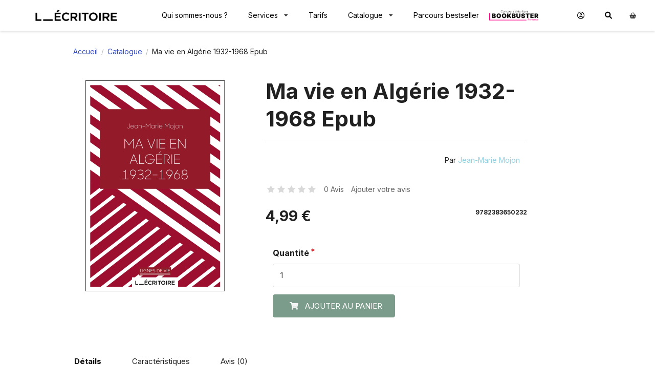

--- FILE ---
content_type: text/html; charset=UTF-8
request_url: https://www.lecritoire.fr/products/9782383650232
body_size: 6295
content:
<!DOCTYPE html>

<html lang="fr">
<head>
    <meta charset="utf-8">
    <meta http-equiv="X-UA-Compatible" content="IE=edge">

    <title>Ma vie en Algérie 1932-1968 Epub | L&#039;écritoire</title>

    <meta content="width=device-width, initial-scale=1, maximum-scale=1, user-scalable=no" name="viewport">
    <link rel="preconnect" href="https://fonts.googleapis.com">
    <link rel="preconnect" href="https://fonts.gstatic.com" crossorigin>
    <link href="https://fonts.googleapis.com/css2?family=Inter:wght@400;700&display=swap" rel="stylesheet">
    <link rel="apple-touch-icon" sizes="180x180" href="/apple-touch-icon.png">
    <link rel="icon" type="image/png" sizes="32x32" href="/favicon-32x32.png">
    <link rel="icon" type="image/png" sizes="16x16" href="/favicon-16x16.png">
    <link rel="manifest" href="/site.webmanifest">
    <link rel="mask-icon" href="/safari-pinned-tab.svg" color="#5bbad5">
    <meta name="msapplication-TileColor" content="#da532c">
    <meta name="theme-color" content="#ffffff">

        
            <link rel="stylesheet" href="/build/shop/shop-entry.css?1682398834">

<link rel="stylesheet" href="/_themes/rde/lecritoire-theme/css/styles.css?1743173901" />
<link rel="stylesheet" href="/_themes/rde/lecritoire-theme/css/libs/font-awesome-6.1.2.min.css?1743173901"/>



    
    

</head>

<body>



<div data-route="sylius_shop_product_show" class="">
        <div id="menu" class="ui fixed menu">
            <div class="ui container">
                <a href="/" class="header item">
                    <img src="/_themes/rde/lecritoire-theme/images/logo.png?1743173902" alt="L'Écritoire" class="ui image logo" />
                </a>
                <div class="menu-container ui computer only grid">
                    <a href="/qui-sommes-nous" class="item">Qui sommes-nous ?</a>
                    <div class="ui simple dropdown item">
                        <a href="/nos-services">Services</a>
                        <i class="dropdown icon"></i>
                        <div class="menu wide">
                            <div>
                                <a href="/nos-services/je-n-ai-pas-commence-a-ecrire" class="title">Je n’ai pas commencé à écrire</a>
                                <a href="/nos-ateliers-d-ecriture">Nos ateliers d'écriture</a>
                                <a href="/coaching">Notre éditeur-coach</a>

                                <a href="/nos-services/je-suis-en-cours-d-ecriture" class="title second">Je suis en cours d’écriture</a>
                                <a href="/nos-ateliers-d-ecriture">Nos ateliers d'écriture</a>
                                <a href="/coaching">Notre éditeur-coach</a>
                                <a href="/nos-services/je-suis-en-cours-d-ecriture#correcteur">Nos correcteurs</a>
                                <a href="/nos-services/je-suis-en-cours-d-ecriture#maquettiste">Nos maquettistes</a>
                            </div>
                            <div>
                                <a href="/nos-services/je-veux-publier-mon-livre" class="title">Je veux publier</a>
                                <a href="/nos-tarifs#calculator">La calculatrice de gains</a>
                                <a href="/nos-tarifs#bouquets">Les bouquets</a>
                                <a href="/nos-tarifs#services">Les services additionnels</a>
                                <a href="/nos-services/je-veux-publier-mon-livre#considerations">Avant de publier</a>

                                <a href="/nos-services/je-veux-promouvoir-mon-livre" class="title second">Je veux promouvoir mon livre</a>
                                <a href="/nos-services/je-veux-promouvoir-mon-livre#services">Les services de communication</a>
                                <a href="/nos-services/je-veux-promouvoir-mon-livre#cultura">Le bouquet Cultura</a>
                            </div>
                        </div>
                    </div>
                    <a href="/nos-tarifs" class="item">Tarifs</a>
                    <div class="ui simple dropdown item">
                        <a href="#">Catalogue</a>
                        <i class="dropdown icon"></i>
                        <div class="menu">
                            <a href="/taxons/catalogue" class="item">La librairie</a>
                            <a href="/les-collections" class="item">Les collections</a>
                            <a href="/les-auteurs" class="item">Les auteurs</a>
                        </div>
                    </div>

                    <a href="/le-parcours-bestseller" class="item">Parcours bestseller</a>
                    <a href="https://bookbuster.lecritoire.fr" target="_blank" class="item concours"><img src="/_themes/rde/lecritoire-theme/images/logo-bookbuster-romance.png?1743173902" alt="Concours" /></a>
                </div>
            </div>
            <a href="#" class="ui item mobile tablet only grid" id="toggle-menu"><i class="fa-solid fa-bars"></i></a>

            <div class="top-bar">







<div class="ui right stackable menu">
        <a href="/login" class="item"><i class="fa-regular fa-circle-user"></i></a>
    <a href="#" class="item" id="searchButton"><i class="fa-solid fa-magnifying-glass"></i></a>
    
<div id="sylius-cart-button" class="ui item cart button" >
    


<div class="topcart-container">
    <i class="fa-solid fa-basket-shopping"></i>
    </div>



</div>
<div class="ui flowing cart hidden popup empty" style="margin-right:18px">
    


    Votre panier est vide.



</div>

</div>



</div>

            <form method="get" action="/taxons/catalogue" id="topSearchBar">
                <input type="search" placeholder="Chercher des produits..." name="criteria[search][value]" />
                <button class="ui button" type="submit">Rechercher</button>
            </form>

        </div>

    <div class="pushable">
        <div class="ui sidebar vertical wide menu">
            <a href="/nos-services" class="item">Nos services <i class="fa-solid fa-chevron-down"></i></a>
            <a href="/nos-services/je-n-ai-pas-commence-a-ecrire" class="item subitem title">Je n’ai pas commencé à écrire</a>
            <a href="/nos-ateliers-d-ecriture" class="item subsubitem">Nos ateliers d'écriture</a>
            <a href="/coaching"  class="item subsubitem">Notre éditeur-coach</a>
            <a href="/nos-services/je-suis-en-cours-d-ecriture" class="item subitem title">Je suis en cours d’écriture</a>
            <a href="/nos-ateliers-d-ecriture" class="item subsubitem">Nos ateliers d'écriture</a>
            <a href="/coaching" class="item subsubitem">Notre éditeur-coach</a>
            <a href="/nos-services/je-suis-en-cours-d-ecriture#correcteur" class="item subsubitem">Nos correcteurs</a>
            <a href="/nos-services/je-suis-en-cours-d-ecriture#maquettiste" class="item subsubitem">Nos maquettistes</a>
            <a href="/nos-services/je-veux-publier-mon-livre" class="item subitem title">Je veux publier mon livre</a>
            <a href="/nos-tarifs#calculator" class="item subsubitem">La calculatrice de gains</a>
            <a href="/nos-tarifs#bouquets" class="item subsubitem">Les bouquets</a>
            <a href="/nos-tarifs#services" class="item subsubitem">Les services additionnels</a>
            <a href="/nos-services/je-veux-publier-mon-livre#considerations" class="item subsubitem">Avant de publier</a>
            <a href="/nos-services/je-veux-promouvoir-mon-livre" class="item subitem title">Je veux promouvoir mon livre</a>
            <a href="/nos-services/je-veux-promouvoir-mon-livre#services" class="item subsubitem">Les services de communication</a>
            <a href="/nos-services/je-veux-promouvoir-mon-livre#cultura" class="item subsubitem">Le bouquet Cultura</a>
            <a href="/qui-sommes-nous" class="item">Qui sommes-nous</a>
            <span class="item">Le catalogue <i class="fa-solid fa-chevron-down"></i></span>
            <a href="/taxons/catalogue" class="item subitem">La librairie</a>
            <a href="/les-collections" class="item subitem">Les collections</a>
            <a href="/les-auteurs" class="item subitem">Les auteurs</a>
            <a href="/nos-tarifs" class="item">Nos tarifs</a>
            <a href="/le-parcours-bestseller" class="item">Le parcours bestseller</a>
            <a href="https://bookbuster.lecritoire.fr" class="item" target="_blank"><img src="/_themes/rde/lecritoire-theme/images/logo-bookbuster-romance.png?1743173902" alt="Concours" /></a>
        </div>
        <div class="pusher">
            <div class="ui container">
                                        
                                                                
            


            <div class="ui breadcrumb">
    <a href="/" class="section">Accueil</a>
    <div class="divider"> / </div>
                    
        
                    <a href="/taxons/catalogue" class="section">Catalogue</a>
                <div class="divider"> / </div>
        <div class="active section">Ma vie en Algérie 1932-1968 Epub</div>
</div>
<div class="ui hidden divider"></div>

<div class="ui stackable grid">
    <div class="six wide center aligned column">
        

            
<div data-product-image="https://www.lecritoire.fr/media/cache/sylius_shop_product_large_thumbnail/4b/b1/4a0e87a04c929bd04512c045c97d.jpg" data-product-link="https://www.lecritoire.fr/media/cache/sylius_shop_product_original/4b/b1/4a0e87a04c929bd04512c045c97d.jpg"></div>
<a href="https://www.lecritoire.fr/media/cache/sylius_shop_product_original/4b/b1/4a0e87a04c929bd04512c045c97d.jpg" class="ui image" data-lightbox="sylius-product-image">
    <img src="https://www.lecritoire.fr/media/cache/sylius_shop_product_large_thumbnail/4b/b1/4a0e87a04c929bd04512c045c97d.jpg" id="main-image" alt="Ma vie en Algérie 1932-1968 Epub"  />
</a>



    </div>
    <div class="eight wide column" >
        <h1 id="sylius-product-name" class="ui monster header" >Ma vie en Algérie 1932-1968 Epub</h1>
<span></span>
<div class="ui divider"></div>
<div class="ui segment right aligned author">Par <a href="/les-auteurs/3">Jean-Marie Mojon</a></div>



<div class="ui text menu">
    <div class="item">
        <div id="average-rating" class="ui star large rating" data-rating="0" data-max-rating="5" data-average-rating="0" style="pointer-events: none;" ></div>
    </div>
    <a href="/products/9782383650232/reviews/" class="item">0 Avis</a>
    <a href="/products/9782383650232/reviews/new" class="item">Ajouter votre avis</a>
</div>




        <div id="appliedPromotions" data-applied-promotions-locale="fr_FR">
    </div>

<div class="ui stackable grid" >
    <div class="seven wide column">
                    

<span class="ui header" id="product-original-price" style="display: none;" >
    </span>

<span class="ui huge header" id="product-price" >
    4,99 €
</span>
            </div>
    <div class="nine wide right aligned column">
        <span class="ui sub header" id="product-code">9782383650232</span>
    </div>
</div>







    

<div class="ui segment" id="sylius-product-selecting-variant" >
    


    <form name="sylius_add_to_cart" method="post" action="/ajax/cart/add?productId=4" id="sylius-product-adding-to-cart" class="ui loadable form" novalidate="novalidate" data-redirect="/products/9782383650232">
    
    <div class="ui red label bottom pointing hidden sylius-validation-error" id="sylius-cart-validation-error" ></div>
        <div class="required field"><label for="sylius_add_to_cart_cartItem_quantity" class="required">Quantité</label><input type="number" id="sylius_add_to_cart_cartItem_quantity" name="sylius_add_to_cart[cartItem][quantity]" required="required" min="1" value="1" /></div>

    


    <button type="submit" class="ui huge primary icon labeled button" ><i class="cart icon"></i> Ajouter au panier</button>
    <input type="hidden" id="sylius_add_to_cart__token" name="sylius_add_to_cart[_token]" value="dcf524a80cd54fc2b96942b262bb56d3.H2PnfvKEZN41vddgpguTcmYoKhY1Sj28jEQW3vKqX4M.eCyUP6bILIEG7qZN30rcAANrH3FeH2WPwGkksLnlCshdLaNGn-EnpFrWmg" />
    </form>
</div>


<div class="ui hidden divider"></div>





    </div>
</div>



<div class="ui top attached large tabular menu">
    <a class="item active" data-tab="details">Détails</a>
    <a class="item" data-tab="attributes" >Caractéristiques</a>
<a class="item" data-tab="reviews">Avis (0)</a>
</div>

<div class="ui bottom attached tab segment active" data-tab="details">
    

    « Ma scolarité s’est poursuivie à Alger, avec mes frères et sœurs. Nous habitions chez nos grands-parents, et mes frères et moi allions à l’externat Notre-Dame d’Afrique, chez les Pères Jésuites. Cet externat était situé au centre de la ville d’Alger. J’y ai fait ma neuvième et ma huitième. Envoyé ensuite, en octobre 1942, au Collège Notre-Dame d’Afrique, situé sur une colline dominant Alger et sa magnifique baie, comme pensionnaire, pour y faire ma septième, je n’y suis resté que jusqu’au 8 novembre 1942, date du débarquement des Américains à Alger. Nos parents sont venus nous chercher et nous ont rapatrié à Serkadji, nettement moins risqué, et là, nous avons passé deux merveilleuses années »<br />
<br />
Extrait de<br />
Ma vie en Algérie 1932-1968<br />
Jean-Marie Mojon

</div>
<div class="ui bottom attached tab segment" data-tab="attributes">
    

<table id="sylius-product-attributes" class="ui definition table" >
    <tbody>
            <tr>
            <td class="sylius-product-attribute-name" >Date de parution</td>
            <td class="sylius-product-attribute-value" >
                    9 mai 2022
            </td>
        </tr>
        </tbody>
</table>

</div>
<div class="ui bottom attached tab segment" data-tab="reviews" id="sylius-product-reviews " >
    


                <div class="ui icon info message" >
        <i class="info circle icon"></i>
        <div class="content">
                        <div class="header">
                Info
            </div>
                        <p>Il n&#039;y a aucun avis</p>
        </div>
    </div>




<a href="/products/9782383650232/reviews/">
    <div class="ui labeled icon button"><i class="icon list"></i> En savoir plus</div>
</a>

<a href="/products/9782383650232/reviews/new">
    <div class="ui blue labeled icon button"><i class="icon plus"></i> Ajouter votre avis</div>
</a>

</div>





            


            </div>
        </div>
    </div>


            <footer id="footer" class="ui inverted vertical footer segment">
    <div class="ui container">
        <div class="ui inverted divided equal height stackable grid">

            <div class="two wide computer only column">
            </div>

            <div class="five wide computer sixteen wide tablet column">
                <img src="/_themes/rde/lecritoire-theme/images/logo.png?1743173902" alt="L'Écritoire" class="ui image logo header" />
                <div class="presentation">
                    <p>L’Écritoire est une plateforme de services aux auteurs. Elle&nbsp;leur propose un accompagnement complet, du début de l’écriture à la publication et à la promotion de leur livre. </p>
                    <p>Rejoignez-nous !</p>
                    <p class="socials">
                        <a href="https://www.facebook.com/L%C3%89critoire-101397702018873"><i class="fa-brands fa-facebook-f"></i></a>
                        <a href="https://www.instagram.com/l__ecritoire/"><i class="fa-brands fa-instagram"></i></a>
                    </p>
                </div>
            </div>

            <div class="five wide computer six wide tablet column">
                <div class="ui inverted link list">
                    <a href="/qui-sommes-nous" class="item">Qui sommes-nous ?</a>
                    <a href="/nos-services" class="item">Nos offres</a>
                    <a href="/le-glossaire-de-nos-services" class="item">Le glossaire de nos services</a>
                    <a href="/nos-ateliers-d-ecriture" class="item">Les ateliers</a>
                    <a href="/coaching" class="item">L'éditeur-coach</a>
                    <h4 class="ui header">Contact</h4>
                    <a href="/contact/" class="item">Nous contacter</a>
                    <a href="/contact/" class="item">Devenir une librairie partenaire</a>
                </div>
            </div>

            <div class="four wide computer five wide tablet column">
                <h4 class="ui header">Catalogue</h4>
                <div class="ui inverted link list">
                    <a href="/taxons/catalogue" class="item">Les livres</a>
                    <a href="/les-auteurs" class="item">Les auteurs</a>
                    <a href="/les-collections" class="item">Les collections</a>
                </div>
                <h4 class="ui header">Mentions légales</h4>
                <div class="ui inverted link list">
                    <a href="/conditions-generales-de-vente" class="item">Les conditions générales de vente</a>
                    <a href="/conditions-generales-d-utilisation" class="item">Les conditions générales d'utilisation pour les auteurs</a>
                    <a href="#" class="item">Notre politique de protection des données</a>
                    <a href="#" class="item">Gestion des cookies</a>
                </div>
            </div>

        </div>
    </div>
</footer>

<footer id="footer2" class="ui inverted vertical footer segment">
    <div class="ui container">
        <div class="title">
            <span>Les autres marques du groupe Miscellane</span>
        </div>
        <div class="ui inverted divided equal height stackable grid">
            <div class="two wide computer only column">
            </div>
            <div class="five wide computer six wide tablet twelve wide mobile column">
                <h4 class="ui inverted header">Grand public</h4>
                <div class="ui inverted link list">
                    <a href="https://mercileslivres.com/" class="item">Éditions mll</a>
                </div>
                <h4 class="ui inverted header">Jeunesse</h4>
                <div class="ui inverted link list">
                    <a href="https://www.circonflexe.fr/" class="item">Circonflexe</a>
                    <a href="https://www.adosdane.com/" class="item">Éditions À dos d'âne</a>
                    <a href="https://www.editionspalette.com/" class="item">Éditions Palette</a>
                    <a href="https://www.mercileslivres.com/catalogue/jeunesse" class="item">mercileslivres jeunesse</a>
                    <a href="https://www.mila-editions.fr/" class="item">Mila Éditions</a>
                    <a href="https://www.millepages.com/" class="item">Millepages</a>
                    <a href="https://www.ruedesenfants.fr/" class="item">Rue des Enfants</a>
                </div>
            </div>

            <div class="five wide computer five wide tablet column">
                <h4 class="ui inverted header">Parascolaire</h4>
                <div class="ui inverted link list">
                    <a href="https://www.ruedesecoles.com/" class="item">rue des écoles</a>
                </div>
                <h4 class="ui inverted header">Mathématiques</h4>
                <div class="ui inverted link list">
                    <a href="https://www.quadrature-mag.fr/" class="item">Quadrature</a>
                    <a href="https://www.rms-math.com/" class="item">RMS</a>
                </div>
                <h4 class="ui inverted header">Loisirs créatifs</h4>
                <div class="ui inverted link list">
                    <a href="https://www.edisaxe.com/" class="item">Éditions de Saxe</a>
                </div>                
            </div>

            <div class="four wide computer five wide tablet column">
                <h4 class="ui inverted header">Littérature</h4>
                <div class="ui inverted link list">
                    <a href="https://editionsdu123.com/" class="item">Éditions du 123</a>
                </div>     
                <h4 class="ui inverted header">Langue française</h4>
                <div class="ui inverted link list">
                    <a href="https://www.editions-garnier.com/" class="item">Éditions Garnier</a>
                </div>                       

                <h4 class="ui inverted header">Boutique en ligne</h4>
                <div class="ui inverted link list">
                    <a href="https://www.placedesenseignants.com/" class="item">Place des enseignants</a>
                </div>
            </div>
        </div>
    </div>
</footer>

    </div>

    <script src="/build/shop/shop-entry.js?1682398834"></script>
<script src="/build/app/shop/app-shop-entry.js?1682398830"></script>
<script src="/_themes/rde/lecritoire-theme/js/app.js?1743173902"></script>





<script type="text/javascript">
    lightbox.option({
        'albumLabel': 'Page\u0020\u00251\u0020sur\u0020\u00252'
    });
</script>

<div class="ui small basic modal" id="confirmation-modal">
    <div class="ui icon header">
        <i class="warning sign icon"></i>
        Confirmez votre action
    </div>
    <div class="content">
        <p>Êtes-vous sûr de vouloir effectuer cette action ?</p>
    </div>
    <div class="actions">
        <div class="ui red basic cancel inverted button">
            <i class="remove icon"></i>
            Non
        </div>
        <div class="ui green ok inverted button" id="confirmation-button">
            <i class="checkmark icon"></i>
            Oui
        </div>
    </div>
</div>


<script>
    var _paq = window._paq = window._paq || [];
    _paq.push(['trackPageView']);
    _paq.push(['enableLinkTracking']);
    (function() {
        var u="//matomo.ruedesecoles.com/";
        _paq.push(['setTrackerUrl', u+'matomo.php']);
        _paq.push(['setSiteId', '4']);
        var d=document, g=d.createElement('script'), s=d.getElementsByTagName('script')[0];
        g.async=true; g.src=u+'matomo.js'; s.parentNode.insertBefore(g,s);
    })();
</script>
</body>
</html>


--- FILE ---
content_type: text/css
request_url: https://www.lecritoire.fr/_themes/rde/lecritoire-theme/css/styles.css?1743173901
body_size: 9266
content:
body {
  background: #fff;
}

.pushable {
  margin-top: 60px;
}
.pushable > .pusher {
  background: #fff;
}

.ui.vertical.sidebar.menu .subitem {
  padding-left: 3rem;
}
.ui.vertical.sidebar.menu .title {
  text-transform: uppercase;
  font-weight: bold;
}
.ui.vertical.sidebar.menu .subsubitem {
  padding-left: 5rem;
}
.ui.vertical.sidebar.menu > .item:first-child:before {
  display: none !important;
}
.ui.vertical.sidebar.menu .fa-chevron-down {
  font-size: .75rem;
  margin-left: 0.75rem;
}
.ui.vertical.sidebar.menu .concours {
  background: #cacaca;
  font-weight: bold;
}

#menu {
  position: fixed;
  width: 100% !important;
  color: #000;
  box-shadow: 0 1px 5px rgba(0, 0, 0, 0.2) !important;
  height: 60px;
}
#menu .item {
  padding: 20px;
}
#menu a.item.concours {
  padding: 0;
}
#menu a.item.concours span {
  background: #e5e5e5;
  border-radius: 15px;
  padding: 0.45rem 1rem;
  font-weight: bold;
}
#menu a.item.concours img {
  min-width: 96px;
}
@media (min-width: 992px) {
  #menu .item {
    padding: 10px;
  }
  #menu #sylius-cart-button {
    margin-left: -10px;
  }
}
@media (min-width: 1200px) {
  #menu .item {
    padding: 20px;
  }
}
#menu:after {
  background: #fff;
}
#menu .menu-container {
  display: flex;
  justify-content: center;
  width: 100%;
  margin: 0;
}
#menu .ui.button {
  border: none !important;
}
#menu .ui.button:hover {
  background: none !important;
}
#menu .dropdown a {
  color: #000;
}
#menu .dropdown.item:hover, #menu .dropdown.item:focus, #menu .dropdown.item.active {
  padding-right: 20px;
  background: none;
  color: #7b9c8a;
}
#menu .dropdown.item:hover .menu, #menu .dropdown.item:focus .menu, #menu .dropdown.item.active .menu {
  background: #fff;
}
#menu .dropdown.item:hover a, #menu .dropdown.item:focus a, #menu .dropdown.item.active a {
  color: #7b9c8a;
}
#menu .dropdown .menu.wide {
  display: grid;
  grid-template-columns: repeat(2, 1fr);
  gap: 1rem 3rem;
  grid-auto-rows: minmax(100px, auto);
  padding: 2rem;
}
#menu .dropdown .menu.wide div {
  display: flex;
  flex-direction: column;
}
#menu .dropdown .menu.wide div a:not(.title) {
  color: rgba(0, 0, 0, 0.87);
  line-height: 1.6;
}
#menu .dropdown .menu.wide .title {
  color: #000;
  text-transform: uppercase;
  font-weight: bold;
  margin-bottom: .5rem;
}
#menu .dropdown .menu.wide .title.second {
  margin-top: 2rem;
}
#menu a.item {
  border: none;
  color: #000;
}
#menu a.item:hover {
  background: none !important;
  color: #7b9c8a !important;
}
#menu .header.item {
  padding: 0;
}
@media (min-width: 768px) {
  #menu .header.item {
    padding: 20px;
  }
}

.ui.image.logo {
  max-width: 128px;
}
@media (min-width: 768px) {
  .ui.image.logo {
    max-width: 163px;
  }
}
@media (min-width: 1200px) {
  .ui.image.logo {
    max-width: 200px;
  }
}

.top-bar {
  flex-direction: row;
  align-items: center;
}
.top-bar .ui.stackable.menu {
  flex-direction: row;
}
.top-bar .ui.stackable.menu .item {
  width: auto !important;
}

.topcart-container {
  position: relative;
  padding-right: 0.75rem;
}
.topcart-container .label {
  font-size: .65rem;
}
.topcart-container .ui.floating.label {
  background: #7b9c8a !important;
}

#topSearchBar {
  background: #e3f7fe;
  position: absolute;
  bottom: -60px;
  right: 0;
  transition: all .5s;
  opacity: 0;
  pointer-events: none;
  font-size: 1.2rem;
  height: 60px;
  display: flex;
}
#topSearchBar button {
  color: #000 !important;
  margin: 0;
  text-transform: uppercase;
  font-size: 0.85rem !important;
}
#topSearchBar button:hover {
  color: #7b9c8a !important;
}
#topSearchBar input {
  border: none;
  width: 100%;
  background: transparent;
  padding-left: 1rem;
  color: #000;
}
#topSearchBar input:focus {
  outline: none;
}
#topSearchBar input::placeholder {
  color: #868784;
}
#topSearchBar.active {
  opacity: 1;
  pointer-events: all;
  box-shadow: 0 10px 5px -10px #00000075;
}

#footer, #footer2 {
  margin-top: 0 !important;
  font-size: .9rem;
  padding: 4em;
  color: #000;
}
#footer .item, #footer2 .item {
  display: table;
}

#footer2 {
  background: #A1B1A6;
  color: #000;
}
#footer2 .title {
  text-align: center;
  margin-bottom: 3rem;
}
#footer2 .title span {
  padding: 10px;
  font-size: 1.2em;
  border-bottom: 2px solid #000;
}
#footer2 a {
  color: #000000DE;
}
#footer2 a:hover {
  color: #fff !important;
}
#footer2 .header {
  text-transform: uppercase;
  margin: 0;
  font-size: 0.8rem;
  color: #3D3D3D;
}
#footer2 .ui.list {
  margin-top: 0.5rem;
}

#footer {
  background: #7b9c8a;
}
#footer img {
  filter: invert(100%);
}
#footer a {
  color: #fff !important;
}
#footer a:hover {
  color: #000 !important;
}
#footer .presentation {
  padding: 1.25rem 2.25rem 0 0;
  color: #fff;
}
#footer .socials a {
  border-radius: 5px;
  width: 33px;
  height: 33px;
  display: inline-flex;
  justify-content: center;
  align-items: center;
  color: #000;
  margin-right: .25rem;
  transition: all .25s;
}
#footer .socials a:hover {
  transform: scale(1.15);
  background: #000;
  color: #fff !important;
}
#footer .socials a i {
  font-size: 16px;
}
#footer .ui.inverted.link.list .item, #footer .ui.inverted.link.list a.item, #footer .ui.inverted.link.list .item a:not(.ui) {
  color: #000;
}
#footer .header {
  text-transform: uppercase;
  color: #fff;
}

a:hover {
  color: #7b9c8a !important;
}

p {
  line-height: 1.75rem;
}

.ui.segment {
  background: none;
  -webkit-box-shadow: none;
  box-shadow: none;
  border: none;
}

.ui.label.green {
  background-color: #7b9c8a !important;
  border-color: #7b9c8a !important;
}
.ui.label.blue {
  background-color: #92D0E3 !important;
  border-color: #92D0E3 !important;
}

.ui.label.basic.green {
  border-color: #7b9c8a !important;
  color: #7b9c8a !important;
}

.address-card-content.default {
  border-color: #7b9c8a;
}
.address-card-content.default .address-label {
  background: #7b9c8a;
}

.buttons .ui.button, .buttons .ui.button.labeled, * .ui.button, * .ui.button.labeled {
  border: none !important;
  text-transform: uppercase;
  font-size: 0.85rem !important;
  transition: all 0.25s;
}
.buttons .ui.button.black, .buttons .ui.button.icon.black, .buttons .ui.button.labeled.black, .buttons .ui.button.labeled.icon.black, * .ui.button.black, * .ui.button.icon.black, * .ui.button.labeled.black, * .ui.button.labeled.icon.black {
  background: #000 !important;
  color: #fff !important;
}
.buttons .ui.button.green, .buttons .ui.button.primary, .buttons .ui.button.blue, .buttons .ui.button.icon.green, .buttons .ui.button.icon.primary, .buttons .ui.button.icon.blue, .buttons .ui.button.labeled.green, .buttons .ui.button.labeled.primary, .buttons .ui.button.labeled.blue, .buttons .ui.button.labeled.icon.green, .buttons .ui.button.labeled.icon.primary, .buttons .ui.button.labeled.icon.blue, * .ui.button.green, * .ui.button.primary, * .ui.button.blue, * .ui.button.icon.green, * .ui.button.icon.primary, * .ui.button.icon.blue, * .ui.button.labeled.green, * .ui.button.labeled.primary, * .ui.button.labeled.blue, * .ui.button.labeled.icon.green, * .ui.button.labeled.icon.primary, * .ui.button.labeled.icon.blue {
  background: #7b9c8a !important;
  color: #fff !important;
  border-color: #7b9c8a !important;
}
.buttons .ui.button.green:hover, .buttons .ui.button.primary:hover, .buttons .ui.button.blue:hover, .buttons .ui.button.icon.green:hover, .buttons .ui.button.icon.primary:hover, .buttons .ui.button.icon.blue:hover, .buttons .ui.button.labeled.green:hover, .buttons .ui.button.labeled.primary:hover, .buttons .ui.button.labeled.blue:hover, .buttons .ui.button.labeled.icon.green:hover, .buttons .ui.button.labeled.icon.primary:hover, .buttons .ui.button.labeled.icon.blue:hover, * .ui.button.green:hover, * .ui.button.primary:hover, * .ui.button.blue:hover, * .ui.button.icon.green:hover, * .ui.button.icon.primary:hover, * .ui.button.icon.blue:hover, * .ui.button.labeled.green:hover, * .ui.button.labeled.primary:hover, * .ui.button.labeled.blue:hover, * .ui.button.labeled.icon.green:hover, * .ui.button.labeled.icon.primary:hover, * .ui.button.labeled.icon.blue:hover {
  background: transparent !important;
  color: #7b9c8a !important;
  border-color: transparent !important;
}
.buttons .ui.button.teal:hover, .buttons .ui.button.icon.teal:hover, .buttons .ui.button.labeled.teal:hover, .buttons .ui.button.labeled.icon.teal:hover, * .ui.button.teal:hover, * .ui.button.icon.teal:hover, * .ui.button.labeled.teal:hover, * .ui.button.labeled.icon.teal:hover {
  border-color: #7b9c8a !important;
}
.buttons .ui.button.red, .buttons .ui.button.icon.red, .buttons .ui.button.labeled.red, .buttons .ui.button.labeled.icon.red, * .ui.button.red, * .ui.button.icon.red, * .ui.button.labeled.red, * .ui.button.labeled.icon.red {
  background: #bc6363 !important;
  color: #fff !important;
}
.buttons .ui.button.red.basic, .buttons .ui.button.icon.red.basic, .buttons .ui.button.labeled.red.basic, .buttons .ui.button.labeled.icon.red.basic, * .ui.button.red.basic, * .ui.button.icon.red.basic, * .ui.button.labeled.red.basic, * .ui.button.labeled.icon.red.basic {
  color: #fff !important;
}
.buttons .ui.button.red:hover, .buttons .ui.button.icon.red:hover, .buttons .ui.button.labeled.red:hover, .buttons .ui.button.labeled.icon.red:hover, * .ui.button.red:hover, * .ui.button.icon.red:hover, * .ui.button.labeled.red:hover, * .ui.button.labeled.icon.red:hover {
  color: #bc6363 !important;
  border-color: #bc6363 !important;
}
.buttons .ui.button:hover, .buttons .ui.button.icon:hover, .buttons .ui.button.labeled:hover, .buttons .ui.button.labeled.icon:hover, * .ui.button:hover, * .ui.button.icon:hover, * .ui.button.labeled:hover, * .ui.button.labeled.icon:hover {
  background: transparent !important;
  color: #000 !important;
  border-color: #7b9c8a !important;
}
.buttons .ui.button.basic:hover, .buttons .ui.button.icon.basic:hover, .buttons .ui.button.labeled.basic:hover, .buttons .ui.button.labeled.icon.basic:hover, * .ui.button.basic:hover, * .ui.button.icon.basic:hover, * .ui.button.labeled.basic:hover, * .ui.button.labeled.icon.basic:hover {
  color: #7b9c8a !important;
}

input:focus {
  border-color: #7b9c8a !important;
}

.ui.toggle.checkbox input:checked ~ .box:before, .ui.toggle.checkbox input:checked ~ label:before, .ui.toggle.checkbox input:focus:checked ~ .box:before, .ui.toggle.checkbox input:focus:checked ~ label:before {
  background: #7b9c8a !important;
}

.ui.info.message {
  background: #e3f7fe;
}

.ui.negative.message {
  background: #bc6363;
  color: #ffe8e1;
}

.ui.positive.message {
  background: #7b9c8a;
  color: #fff;
}

.full .pusher > .ui.container {
  width: 100% !important;
  margin: 0 !important;
}

.ui.popup.cart:not(.empty) {
  padding: 0;
  border: none;
}
.ui.popup.cart:not(.empty):before {
  z-index: -1;
  background: #264653;
  -webkit-box-shadow: -1px -1px 0px 0px #264653 !important;
  box-shadow: -1px -1px 0px 0px #264653 !important;
}
.ui.popup.cart:not(.empty) img {
  max-width: 50px;
}
.ui.popup.cart:not(.empty) .ui.button {
  border-top-right-radius: 0 !important;
  border-top-left-radius: 0 !important;
}
.ui.popup.cart:not(.empty) .title {
  display: flex;
  justify-content: space-between;
  padding: 0.833em 1em;
  -webkit-user-select: none;
  -moz-user-select: none;
  -ms-user-select: none;
  user-select: none;
  background: #264653;
  color: #fff;
}
.ui.popup.cart:not(.empty) .ui.list {
  font-size: .9rem;
  max-height: calc(100vh - 225px);
  overflow-y: auto;
}
.ui.popup.cart:not(.empty) .ui.list .item {
  display: flex;
  padding: 0.833em 1em;
}
.ui.popup.cart:not(.empty) .ui.list .item.bundled {
  font-size: .75rem;
  padding-left: 1.5rem;
}
.ui.popup.cart:not(.empty) .ui.list .product-price {
  display: flex;
  align-items: center;
  width: 100%;
  justify-content: space-between;
}
.ui.popup.cart:not(.empty) .ui.list .product {
  padding: 1rem;
}

.ui.breadcrumb:first-child {
  padding: 2rem 2rem 0;
}

[data-route]:not(.static) .pusher {
  padding-bottom: 3rem;
}

textarea:focus {
  border-color: #7b9c8a !important;
}

.ui.breadcrumb a {
  color: #344cc9;
}

.required-desc {
  text-align: right;
  padding: 1rem;
}
.required-desc .star {
  color: #bc6363;
}

a {
  color: #344cc9;
}

.page {
  padding: 2rem;
}
.page.first-block:not(.homepage) {
  padding: 3rem;
}
.page.first-block:not(.homepage) h1 {
  color: #264653;
  position: relative;
  margin-bottom: 1rem;
}
.page.first-block:not(.homepage) h1:after {
  content: '';
  width: 50px;
  height: 5px;
  position: absolute;
  left: 0;
  bottom: -10px;
  background: #264653;
}
.page h2.ui.header {
  text-transform: uppercase;
  font-size: 1.1rem;
  margin-bottom: 2rem;
}

.homepage .ui.header {
  margin: calc(1rem - 0.14285714em) 0 1rem;
}
.homepage h2.ui.header {
  font-family: 'Inter' !important;
  color: #264653;
  font-weight: 300;
  font-size: 15px;
  line-height: 10px;
  position: relative;
}
.homepage h2.ui.header:after {
  content: '';
  width: 50px;
  height: 2px;
  position: absolute;
  left: 0;
  bottom: -10px;
  background: #264653;
}
.homepage h1.ui.header, .homepage h3.ui.header {
  font-family: 'Open Sans', sans-serif !important;
}
.homepage.first-block {
  background: #fafafa;
}
.homepage.first-block .bg {
  background: #faf4e0;
  height: 500px;
  position: absolute;
  top: 0;
  left: 0;
  width: 100%;
}
.homepage.first-block h1 {
  color: #952929;
  text-align: center;
  font-size: 26px;
  max-width: 1195px;
  margin: auto;
  line-height: 45px;
  font-weight: 700;
  font-style: italic;
  z-index: 2;
  position: relative;
}
@media (min-width: 768px) {
  .homepage.first-block h1 {
    font-size: 33px;
  }
}
.homepage.first-block h2.ui.header {
  z-index: 10;
  margin-top: 5rem;
}
@media (min-width: 768px) {
  .homepage.first-block h2.ui.header {
    margin-top: 0;
  }
}
.homepage.first-block .ui.stackable.grid {
  margin-top: -7rem;
}
@media (min-width: 768px) {
  .homepage.first-block .ui.stackable.grid {
    margin-top: 0;
  }
}
.homepage.first-block .ui.stackable.grid > .column:not(.row) {
  margin-bottom: -2rem !important;
  min-width: 300px;
}
@media (min-width: 768px) {
  .homepage.first-block .ui.stackable.grid > .column:not(.row) {
    margin-bottom: initial !important;
  }
}
.homepage.first-block .block {
  background: #fff;
  padding: 2rem;
  text-align: center;
  color: #000000DE !important;
  display: flex;
  flex-direction: column;
  height: 100%;
  width: 100vw;
  margin-left: -3rem;
}
.homepage.first-block .block.first {
  padding-top: 8rem;
}
.homepage.first-block .block i {
  font-size: 5rem;
  margin-bottom: 1rem;
}
@media (min-width: 768px) {
  .homepage.first-block .block i {
    display: none;
  }
}
.homepage.first-block .block i.color-1 {
  color: #7b9c8a;
}
.homepage.first-block .block i.color-2 {
  color: #fefe9e;
}
.homepage.first-block .block i.color-3 {
  color: #bc6363;
}
.homepage.first-block .block i.color-4 {
  color: #344cc9;
}
@media (min-width: 768px) {
  .homepage.first-block .block {
    border: 1px solid #7A7A7A;
    border-radius: 20px;
    width: 100%;
    margin-left: initial;
  }
  .homepage.first-block .block.first {
    padding-top: 2rem;
  }
}
.homepage.first-block .block .ui.header {
  font-size: 23px;
  font-weight: 600;
  line-height: 36px;
  max-width: 200px;
  margin: 0 auto 2rem;
  position: relative;
}
.homepage.first-block .block .ui.header:after {
  content: '';
  width: 50%;
  height: 3px;
  position: absolute;
  left: 50%;
  bottom: -10px;
  background: #e5e5e5;
  transform: translateX(-50%);
}
.homepage.first-block .block .subdescription {
  font-style: italic;
  font-size: 15px;
  line-height: 25px;
  margin-bottom: 1.8rem;
}
.homepage.first-block .block .description {
  font-size: 15px;
  line-height: 25px;
  margin-bottom: 1rem;
  flex-grow: 1;
  display: none;
}
@media (min-width: 768px) {
  .homepage.first-block .block .description {
    display: block;
  }
}
.homepage.second-block {
  background: #fafafa;
}
.homepage.second-block h3.ui.header {
  color: #3D3D3D;
  margin-bottom: 0.5rem;
}
.homepage.second-block .ui.red.button {
  width: 100%;
  font-weight: bold !important;
  background: #AC3D3D !important;
}
.homepage.second-block .ui.red.button:hover {
  background: transparent !important;
}
.homepage.third-block {
  background: #F8F2F2;
}
.homepage.third-block .block {
  display: flex;
  flex-direction: column;
  text-align: center;
}
@media (min-width: 1200px) {
  .homepage.third-block .block {
    flex-direction: row;
  }
}
.homepage.third-block .block i {
  font-size: 3rem;
  color: #bc6363;
  margin-right: 1rem;
  min-width: 55px;
  margin-bottom: 1rem;
}
@media (min-width: 1200px) {
  .homepage.third-block .block i {
    margin-bottom: 0;
  }
}
.homepage.third-block .block .name {
  font-size: 15px;
  font-weight: 600;
  line-height: 22px;
}
.homepage.fourth-block h3 {
  color: #464E49;
  text-align: center;
  max-width: 800px;
  margin: auto;
  text-shadow: 1px 1px 5px #0000004d;
}
@media (min-width: 1200px) {
  .homepage.fourth-block h3 {
    font-size: 1.5rem;
  }
}
.homepage.fourth-block .ui.button {
  display: flex;
  justify-content: space-around;
  align-items: center;
}
.homepage.fourth-block .ui.button span {
  font-size: 18px;
  font-weight: 900;
  line-height: 22px;
}
.homepage.fourth-block .ui.button i {
  font-size: 36px;
  display: none;
}
@media (min-width: 1500px) {
  .homepage.fourth-block .ui.button i {
    display: inline-block;
  }
}
.homepage.fifth-block .four.wide.computer {
  display: none;
}
@media (min-width: 992px) {
  .homepage.fifth-block .four.wide.computer {
    display: block;
  }
}
.homepage.fifth-block .block {
  background: #e3f7fe;
  border-radius: 40px;
  padding: 2rem;
  height: 100%;
  color: rgba(0, 0, 0, 0.87);
  transition: all 0.35s;
}
.homepage.fifth-block .block .four, .homepage.fifth-block .block .six {
  padding: 0;
}
.homepage.fifth-block .block:hover {
  color: rgba(0, 0, 0, 0.87) !important;
  transform: scale(1.05);
}
.homepage.fifth-block .block h3 {
  font-size: 28px;
  font-weight: 700;
}
.homepage.fifth-block .block img {
  max-height: 200px;
  margin: auto;
}
.homepage.fifth-block .block img.medium {
  display: none;
}
@media (min-width: 992px) {
  .homepage.fifth-block .block img.medium {
    display: block;
  }
}
@media (min-width: 992px) {
  .homepage.fifth-block .block img.small {
    display: none;
  }
}
.homepage.sixth-block {
  position: relative;
  background: #fcfee2;
  margin-top: 2rem;
}
.homepage.sixth-block img {
  max-width: 303px;
  margin: auto;
}
@media (min-width: 768px) {
  .homepage.sixth-block img {
    position: absolute;
    left: 0;
    top: 50%;
    transform: translate(10%, -50%);
  }
}
@media (min-width: 992px) {
  .homepage.sixth-block img {
    max-width: 363px;
  }
}
@media (min-width: 1200px) {
  .homepage.sixth-block img {
    max-width: 396px;
    left: initial;
    top: initial;
    transform: initial;
  }
}
@media (min-width: 1500px) {
  .homepage.sixth-block img {
    max-width: 510px;
    top: -41px;
  }
}
.homepage.sixth-block .bg {
  background: #fcfee2;
  height: 200px;
  position: absolute;
  width: 100%;
  top: 0;
  left: 0;
}
.homepage.seventh-block {
  margin-top: 3rem;
}
.homepage.seventh-block .block {
  background: #bc6363;
  color: #fff;
  padding: 2rem;
  text-align: center;
  display: flex;
  flex-direction: column;
  justify-content: center;
  height: 100%;
}
.homepage.seventh-block .block h3, .homepage.seventh-block .block p {
  color: #fff;
  transition: all 0.35s;
}
.homepage.seventh-block .block:hover h3, .homepage.seventh-block .block:hover p {
  color: #000;
}

.who-are-we.second-block {
  background: #ffe8e1;
}
.who-are-we.second-block img {
  max-height: 350px;
}
.who-are-we.third-block {
  padding-bottom: 4rem;
}
.who-are-we.third-block img {
  max-width: 300px;
  width: 100%;
}
.who-are-we.fourth-block {
  background: #faf4e0;
  margin-bottom: -3rem;
  padding-bottom: 1rem;
}
.who-are-we.fourth-block img {
  max-height: 350px;
}

.bestseller img {
  max-height: 150px;
}
.bestseller.second-block {
  background: #ffe8e1;
}
.bestseller.third-block {
  background: #e3f7fe;
}
.bestseller.third-block h1 {
  text-transform: uppercase;
  font-size: 1.5rem;
}
.bestseller.fourth-block {
  background: #eafff2;
}
.bestseller.fifth-block {
  background: #faf4e0;
}
.bestseller.sixth-block {
  background: #e3f7fe;
  margin-bottom: -3rem;
}

.glossary.second-block {
  background: #ffe8e1;
}
.glossary.second-block img {
  max-width: 350px;
  width: 100%;
}
.glossary.third-block .title {
  padding: 1rem;
  margin-bottom: 0;
  font-weight: bold;
  color: #344cc9;
}
.glossary.third-block .title:not(:first-child) {
  margin-top: -1rem;
}
.glossary.third-block .description {
  padding: 1rem;
}

.cgv.second-block {
  background: #fafafa;
}
.cgv h3 {
  font-size: 1.1rem;
}

.writing-workshop.second-block {
  background: #eafff2;
}
.writing-workshop.second-block img {
  max-width: 350px;
  width: 100%;
}
.writing-workshop.second-bis-block {
  background: #fcfee2;
}
.writing-workshop.second-bis-block img {
  max-height: 350px;
}
.writing-workshop.second-ter-block {
  background: #faf4e0;
}
.writing-workshop.second-ter-block img {
  max-height: 350px;
}
.writing-workshop.second-qua-block {
  background: #fcfee2;
}
.writing-workshop.second-qua-block img {
  max-height: 350px;
}
.writing-workshop.next-workshops {
  background: #e5e5e5;
}
.writing-workshop.next-workshops li {
  margin-top: .75rem;
}
.writing-workshop.next-workshops .button {
  padding: 0.75rem 1rem !important;
  margin-left: .5rem;
}
.writing-workshop.third-block img {
  max-width: 350px;
  width: 100%;
}
.writing-workshop.fourth-block {
  background: #F3F2EE;
}
.writing-workshop.fifth-block {
  background: #fcfee2;
}
.writing-workshop.seventh-block {
  background: #F6EDE5;
}

.our-services.second-block {
  background: #ffe8e1;
}
.our-services.second-block img {
  max-height: 350px;
}
.our-services.third-block a:hover .service .title {
  color: #868784;
}
.our-services.third-block .service {
  padding: 2rem;
  text-align: center;
}
.our-services.third-block .service i {
  font-size: 3rem;
}
.our-services.third-block .service .title {
  margin-top: 2rem;
  font-size: 1.15rem;
  background: #F3F2EE;
  color: #000;
  padding: 1rem;
  position: relative;
  font-weight: bold;
  border-top: 3px solid;
}
.our-services.third-block .column:nth-child(1) i {
  color: #7b9c8a;
}
.our-services.third-block .column:nth-child(1) .title {
  border-color: #7b9c8a;
}
.our-services.third-block .column:nth-child(2) i {
  color: #fefe9e;
}
.our-services.third-block .column:nth-child(2) .title {
  border-color: #fefe9e;
}
.our-services.third-block .column:nth-child(3) i {
  color: #bc6363;
}
.our-services.third-block .column:nth-child(3) .title {
  border-color: #bc6363;
}
.our-services.third-block .column:nth-child(4) i {
  color: #344cc9;
}
.our-services.third-block .column:nth-child(4) .title {
  border-color: #344cc9;
}

.didnt-start.second-block {
  background: #fcfee2;
}
.didnt-start.third-block {
  background: #e3f7fe;
}
.didnt-start.fourth-block {
  background: #F3F2EE;
}
.didnt-start.fourth-block a {
  color: #264653;
}
.didnt-start.fifth-block {
  background: #ffe8e1;
  margin-bottom: -3rem;
}
.didnt-start.fifth-block img {
  width: 100%;
  max-width: 350px;
}

.currently-writing.second-block {
  background: #fcfee2;
}
.currently-writing.third-block {
  background: #e3f7fe;
}
.currently-writing.fourth-block {
  background: #faf4e0;
}
.currently-writing.fourth-block img {
  max-width: 350px;
  width: 100%;
}
.currently-writing.fourth-block a {
  color: #264653;
}
.currently-writing.fifth-block {
  background: #F3F2EE;
  margin-bottom: -3rem;
}
.currently-writing.fifth-block img {
  max-height: 350px;
}

.want-promote.second-block {
  background: #ffe8e1;
}
.want-promote.second-block img {
  max-width: 350px;
  width: 100%;
}
.want-promote.third-block {
  background: #F3F2EE;
}
.want-promote.third-block img {
  max-width: 350px;
  width: 100%;
}
.want-promote.fourth-block .block {
  background: #F3F2EE;
  border-radius: 4px;
  height: 100%;
}

.prices.second-block {
  background: #fcfee2;
}
.prices.third-block {
  background: #e3f7fe;
  padding-bottom: 4rem;
}
.prices.third-block img {
  max-width: 300px;
  width: 100%;
}
.prices.sixth-block {
  background: #faf4e0;
}
.prices.sixth-block img {
  max-height: 350px;
}
.prices.seventh-block .title {
  padding: 1rem;
  margin-bottom: 0;
  font-weight: bold;
  color: #92D0E3;
}
.prices.seventh-block .title:not(:first-child) {
  margin-top: -1rem;
}
.prices.seventh-block .description {
  padding: 1rem;
}
.prices.eighth-block {
  background: #F3F2EE;
}

.want-publish.second-block {
  background: #ffe8e1;
}
.want-publish.second-block img {
  max-width: 350px;
  width: 100%;
}
.want-publish.third-block {
  background: #fcfee2;
  padding-bottom: 4rem;
}
.want-publish.third-block img {
  max-width: 350px;
  width: 100%;
}
.want-publish.fifth-block {
  background: #e3f7fe;
}
.want-publish.fifth-block img {
  max-width: 350px;
  width: 100%;
}
.want-publish.sixth-block {
  background: #fafafa;
}
.want-publish.sixth-block img {
  max-width: 350px;
  width: 100%;
}
.want-publish.seventh-block {
  background: #faf4e0;
}
.want-publish.eighth-block img {
  max-height: 300px;
}
.want-publish.ninth-block {
  background: #fcfee2;
  margin-bottom: -3rem;
}

.block-com {
  background: #F3F2EE;
  border-radius: 4px;
  height: 100%;
}
.block-com .title {
  padding: 1rem;
  text-align: center;
  background: #faf4e0;
  font-weight: bold;
  font-size: 1.2rem;
  color: #264653;
}
.block-com .subtitle {
  font-weight: normal;
  font-size: .9rem;
}
.block-com .description {
  padding: 2rem;
  text-align: center;
  font-size: .9rem;
  color: #264653;
}
.block-com .product {
  text-align: center;
  padding: 1rem 2rem;
}
.block-com .product:first-child {
  margin-top: 2rem;
}
.block-com .product:not(:last-child):after {
  content: '';
  width: 75%;
  height: 2px;
  background: #868784;
  display: block;
  margin: 2rem auto 0;
}

.block.cultura img {
  margin: 2rem auto;
}
.block.cultura .title {
  background: #002f6b;
  color: #fff;
}
.block.cultura .price {
  text-align: center;
  font-size: 4rem;
  margin-top: 1rem;
  line-height: normal;
  color: #7A7A7A;
}
.block.cultura .product {
  max-width: 800px;
  margin: auto;
}
.block.cultura .product:first-child {
  margin-top: 2rem;
}
.block.cultura .product:first-child:before {
  content: '\e065';
  font-family: "Font Awesome 5 Free";
  color: #7b9c8a;
  font-size: 2rem;
  display: block;
  font-weight: 800;
  margin-bottom: 1rem;
}
.block.cultura .product:not(:first-child):before {
  content: '\f058';
  font-family: "Font Awesome 5 Free";
  color: #7b9c8a;
  padding-right: .5rem;
}
.block.cultura .product:not(:last-child):after {
  width: 50%;
  background: #002f6b;
}

.packages .block {
  background: #F3F2EE;
  text-align: center;
  height: 100%;
  display: flex;
  flex-direction: column;
}
.packages .block .title {
  padding: 1rem;
  background: #7b9c8a;
  font-weight: bold;
  color: #fff;
  font-size: 1.3rem;
}
.packages .block .price {
  padding: 1rem;
  font-size: 1.3rem;
}
.packages .block .description {
  list-style: none;
  padding: 0;
  flex-grow: 1;
  margin-bottom: 2rem;
}
.packages .block .description li {
  padding: .5rem 1rem;
}
.packages .block .description li:not(:last-of-type):after {
  content: '';
  width: 50%;
  height: 1px;
  background: #7b9c8a;
  opacity: .25;
  display: block;
  margin: 1rem auto 0;
}
.packages .block .description li .fa-info {
  color: #7b9c8a;
}
.packages .block .subdescription {
  padding: 2rem;
  font-size: .9rem;
}
.packages .publish-button a {
  padding: 1rem 3rem !important;
}

.coaching.second-block {
  background: #F3F2EE;
}
.coaching.third-block {
  background: #fcfee2;
}
.coaching.fourth-block {
  background: #e3f7fe;
}
.coaching .product {
  display: flex;
  flex-direction: column;
  height: 100%;
}
.coaching .product img {
  max-width: 200px;
  align-self: center;
  margin-bottom: 1rem;
}
.coaching .product .name {
  font-size: 1.25rem;
  font-weight: bold;
  margin-bottom: 1rem;
}
.coaching .product .price {
  margin-bottom: .5rem;
  font-size: 1.1rem;
}
.coaching .product .description {
  margin-bottom: .5rem;
  flex-grow: 1;
}

[data-route=sylius_shop_product_index] .ui.fluid.vertical.menu .item:not(.header) {
  display: flex;
}
[data-route=sylius_shop_product_index] .ui.fluid.vertical.menu .item:not(.header) .cancel {
  margin-right: 10px;
  color: #264653;
}
[data-route=sylius_shop_product_index] .ui.fluid.vertical.menu .item:not(.header)::before {
  content: none;
}
[data-route=sylius_shop_product_index] .ui.fluid.vertical.menu .item:not(.header).level-1 {
  padding: 10px 0 10px 10px !important;
  font-weight: bold;
}
[data-route=sylius_shop_product_index] .ui.fluid.vertical.menu .item:not(.header).active {
  color: #7b9c8a;
}
[data-route=sylius_shop_product_index] .ui.fluid.vertical.menu .item:not(.header).active > span {
  flex-grow: 1;
}
[data-route=sylius_shop_product_index] .ui.fluid.vertical.menu .header.item a {
  color: #000;
}

#products > div {
  text-align: center;
}
#products > div img {
  margin: auto;
}
#products > div a {
  color: #264653;
  font-weight: bold;
}
#products > div form.simple {
  display: inline-block;
}
#products > div .content {
  margin-top: .75rem;
}
#products > div .author {
  margin-bottom: .75rem;
}
#products > div .cart-button:not(:first-of-type) {
  margin-top: .75rem;
}
#products > div .sylius-product-variant-price, #products > div .sylius-product-price {
  font-weight: bold;
  font-size: .9rem;
}
#products > div .ui.button {
  padding: 0.5rem 0.75rem !important;
  border-radius: 15px !important;
}

@media (min-width: 768px) {
  [data-route=sylius_shop_product_index] .twelve.wide.column .ui.segment {
    width: auto;
  }
  [data-route=sylius_shop_product_index] .ui.fluid.vertical.menu {
    margin-bottom: 86px;
  }
}
.collections.page.second-block {
  background: #fcfee2;
}
.collections.page.second-block img {
  max-width: 350px;
  width: 100%;
}
.collections.page.third-block .column {
  margin-bottom: 1.5rem;
}
.collections.page.third-block a {
  transition: .5s ease;
  color: #000;
}
.collections.page.third-block a:hover .overlaid .subdescription {
  opacity: 1;
}
.collections.page.third-block .overlaid {
  position: relative;
  display: inline-flex;
}
.collections.page.third-block .overlaid img {
  box-shadow: 0 4px 10px rgba(0, 0, 0, 0.14);
}
.collections.page.third-block .overlaid .subdescription {
  position: absolute;
  top: 0;
  opacity: 0;
  height: 100%;
  background-color: rgba(50, 50, 50, 0.8);
  display: inline-flex;
  transition: .5s ease;
  align-items: center;
  padding: 1rem;
  color: #fff;
}
.collections.page.third-block .title {
  font-weight: bold;
}

.collection.page #see-all {
  color: #000;
}
.collection.page.second-block {
  background: #F3F2EE;
  margin-bottom: -3rem;
}
.collection.page.second-block .categories {
  margin-bottom: 1rem;
  font-size: 1.2rem;
}
.collection.page.third-block .title {
  margin-bottom: 3rem;
  margin-top: 3rem;
}

[data-route="catalog-collection"] .sylius-flash-message, [data-route="catalog-author"] .sylius-flash-message {
  margin: 3rem auto 0 !important;
  max-width: 1340px;
}
[data-route="catalog-collection"] .ui.breadcrumb:first-child, [data-route="catalog-author"] .ui.breadcrumb:first-child {
  padding: 2rem 0 0;
}

.author-block {
  display: flex;
  flex-direction: column;
  justify-content: end;
  height: 100%;
  color: #000;
  transition: all .25s;
  box-shadow: 0 0 3px 2px rgba(0, 0, 0, 0.05);
}
.author-block .picture {
  height: 237px;
  background-size: contain;
  background-repeat: no-repeat;
  background-position: center;
}
.author-block:hover {
  box-shadow: 0 0 3px 2px #2a9d8f29;
}
.author-block .name {
  padding: 1.5rem;
  font-size: 1.2rem;
}

.author.page.second-block {
  background: #e3f7fe;
}
.author.page.second-block img {
  max-height: 300px;
}

.collection.page .title, .author.page .title {
  text-transform: uppercase;
  font-size: 1.3rem;
  margin-bottom: 1rem;
  color: #264653;
}

[v-cloak] {
  display: none;
}

.calculator.second-block {
  background: #F6EDE5;
}
.calculator form {
  text-align: left;
}
.calculator .ui.table thead th {
  background: #000;
  color: #fff;
}
.calculator .price {
  color: #7b9c8a;
  font-weight: bold;
}
.calculator label {
  font-size: 1rem !important;
}
.calculator .title {
  font-weight: bold;
}
.calculator .twelve.column {
  overflow: auto;
}
.calculator .description .red {
  color: #bc6363;
}

[data-route^=sylius_shop_account_] .ui.fluid.vertical.menu {
  background: #ffe8e1;
}
[data-route^=sylius_shop_account_] .ui.fluid.vertical.menu .item {
  padding: 1.5rem;
}
[data-route^=sylius_shop_account_] .ui.fluid.vertical.menu .item.header {
  background: #fff;
}
[data-route^=sylius_shop_account_] .ui.fluid.vertical.menu .item:not(.header) {
  display: flex;
  align-items: center;
  flex-direction: row-reverse;
  justify-content: space-between;
}
[data-route^=sylius_shop_account_] .ui.fluid.vertical.menu .item:not(.header):hover, [data-route^=sylius_shop_account_] .ui.fluid.vertical.menu .item:not(.header).active {
  background: #e5e5e5;
  color: #000 !important;
}
[data-route^=sylius_shop_account_] .ui.fluid.vertical.menu .item:not(.header):hover .wallet, [data-route^=sylius_shop_account_] .ui.fluid.vertical.menu .item:not(.header).active .wallet {
  background: #fff;
  color: rgba(0, 0, 0, 0.87);
}
[data-route^=sylius_shop_account_] .ui.fluid.vertical.menu .wallet {
  background: rgba(0, 0, 0, 0.87);
  color: #fff;
  padding: 0.25rem 0.5rem;
  border-radius: 10px;
  font-size: .9rem;
}
[data-route^=sylius_shop_account_] .ui.container .ui.grid .column:last-child .ui.segment {
  padding: 2rem;
  background: #fafafa;
}
[data-route^=sylius_shop_account_] .ui.text.menu {
  flex-wrap: wrap;
}
[data-route^=sylius_shop_account_] .ui.text.menu a {
  margin-bottom: .5rem;
}
[data-route^=sylius_shop_account_] #customer-information .ui.text.menu {
  margin-bottom: 0;
}
[data-route^=sylius_shop_account_] .book-order-info .status {
  float: right;
  margin-left: 1rem;
}
[data-route^=sylius_shop_account_] .book-order-info .status.new {
  background: #92D0E3;
  color: #fff;
}
[data-route^=sylius_shop_account_] .book-order-info .status.processing, [data-route^=sylius_shop_account_] .book-order-info .status.reviewing, [data-route^=sylius_shop_account_] .book-order-info .status.producing {
  background: #fcfee2;
}
[data-route^=sylius_shop_account_] .book-order-info .status.fulfilled {
  background: #7b9c8a;
}
[data-route^=sylius_shop_account_] .book-order-info .status.cancelled {
  background: #bc6363;
  color: #fff;
}
[data-route^=sylius_shop_account_] .epub-link {
  margin-top: 1rem;
  font-size: 1rem;
}
[data-route^=sylius_shop_account_] #shipping .ui.segment {
  margin-bottom: 1rem !important;
}

[data-route=sylius_shop_account_show_wallet] .balance .ui.top.attached.header {
  text-align: center;
  margin-bottom: 0.5rem;
}
[data-route=sylius_shop_account_show_wallet] .balance .segment {
  text-align: center;
  font-size: 1.5rem;
}
[data-route=sylius_shop_account_show_wallet] form label {
  margin-top: 0 !important;
}
[data-route=sylius_shop_account_show_wallet] form .button {
  margin-top: 1rem;
  width: 100%;
}

[data-route="sylius_shop_product_show"] .author a {
  color: #92D0E3;
}
[data-route="sylius_shop_product_show"] .extract {
  margin-top: 1rem;
}
[data-route="sylius_shop_product_show"] .ui.top.attached.large.tabular.menu .item.active {
  border-color: #7b9c8a;
}

.vich-image img {
  max-width: 100%;
}

.admin-layout .vich-image label {
  margin-top: 1rem;
}

.publish.page.second-block {
  background: #e3f7fe;
  padding: 3rem;
  font-size: 1.2rem;
}
.publish.page.third-block {
  padding: 0;
}
@media (min-width: 768px) {
  .publish.page.third-block {
    padding: 2rem;
  }
}
.publish.page #book_order_collection option:not(:disabled) {
  color: #7b9c8a;
}
.publish.page #book_order_collection option:disabled {
  color: #F3F2EE;
}
.publish.page .collection img {
  max-height: 175px;
  margin: 0 .75rem .75rem 0;
  cursor: pointer;
  transition: all .25s;
}
.publish.page .collection img ~ .type {
  padding-top: 1.25rem;
}
.publish.page .collection img:hover {
  transform: scale(1.05);
}
.publish.page .collection img.selected {
  border: 2px solid #7b9c8a;
  padding: 0.25rem;
}
.publish.page .collection .type {
  padding: 2rem 0;
  font-weight: bold;
}
.publish.page #collections {
  text-align: center;
}
.publish.page #collections .chosen {
  padding: 2rem 0;
}
.publish.page #collections .chosen .title {
  font-weight: bold;
}
.publish.page #pub-bundles .column, .publish.page #event-bundle .column {
  padding: 1rem 0;
}
@media (min-width: 992px) {
  .publish.page #pub-bundles .column, .publish.page #event-bundle .column {
    padding: 1rem;
  }
}
.publish.page #event-bundle .title, .publish.page #event-bundle .price-add {
  background: #002f6b;
}
.publish.page .bundle {
  text-align: left;
  background: #F3F2EE;
  height: 100%;
  display: flex;
  flex-direction: column;
}
.publish.page .bundle.selected {
  box-shadow: 0 0 5px 0 rgba(0, 0, 0, 0.5);
}
.publish.page .bundle.selected .ui.button {
  background: none !important;
}
.publish.page .bundle.selected .ui.button:before {
  content: '\f00c';
  font-family: "Font Awesome 5 Free";
  font-weight: 800;
  padding-right: .5rem;
}
.publish.page .bundle.selected .price-add, .publish.page .bundle.selected .title {
  background: #264653;
}
.publish.page .bundle .title {
  text-align: center;
  padding: 1.25rem;
  font-size: 1.3rem;
  color: #fff;
  background: #7b9c8a;
}
.publish.page .bundle .description, .publish.page .bundle .services {
  padding: 1rem;
}
.publish.page .bundle .description > div, .publish.page .bundle .services > div {
  display: flex;
  padding: .5rem;
  align-items: center;
}
.publish.page .bundle .description > div .icon, .publish.page .bundle .services > div .icon {
  margin-right: 1rem;
  cursor: pointer;
}
.publish.page .bundle .description > div .icon.empty, .publish.page .bundle .services > div .icon.empty {
  visibility: hidden;
}
.publish.page .bundle .services {
  flex-grow: 1;
}
.publish.page .bundle .services .ui.checkbox {
  flex-grow: 1;
}
.publish.page .bundle .services .ui.checkbox .box, .publish.page .bundle .services .ui.checkbox label {
  padding: 0 1rem 0 1.85714em !important;
  margin: 0 !important;
  font-size: 1em !important;
}
.publish.page .bundle .services .ui.checkbox .box:before, .publish.page .bundle .services .ui.checkbox .box:after, .publish.page .bundle .services .ui.checkbox label:before, .publish.page .bundle .services .ui.checkbox label:after {
  top: 50%;
  transform: translateY(-50%);
}
.publish.page .bundle .services .price {
  color: #7b9c8a;
}
.publish.page .bundle .price-add {
  background: #7b9c8a;
  padding: 1.25rem;
  text-align: center;
  color: #F3F2EE;
}
.publish.page .ui.black.button {
  margin-top: 1rem;
  border-radius: 40px !important;
}
.publish.page .ui.black.button.event-none.selected {
  box-shadow: 0 0 5px rgba(0, 0, 0, 0.5) !important;
  background: #fff !important;
  color: #000 !important;
}
.publish.page button[type="submit"] {
  width: 100%;
  padding: 2rem !important;
  font-size: 1.25rem !important;
}
.publish.page .cultura-code {
  background: #002f6b;
  color: #fff;
  font-size: 1.25rem;
  cursor: pointer;
  margin-bottom: 0;
}
.publish.page .cultura-code span {
  float: right;
  font-size: 1rem;
  color: #7b9c8a;
}
.publish.page .cultura-code-input {
  padding: 1rem;
  background: #F3F2EE;
  text-align: center;
}
.publish.page .cultura-code-input input {
  max-width: 300px;
}
.publish.page .cultura-code-input .ui.black.button {
  display: block;
  margin: 1rem auto;
}
.publish.page .cultura-code-input .message {
  color: #bc6363;
}

[data-tooltip][data-inverted]:after {
  width: 300px;
  white-space: unset;
}

.book-order-info {
  background: #F3F2EE;
  padding: 1rem;
  font-size: .95rem;
  font-weight: normal;
  border-radius: 5px;
}
.book-order-info .title {
  color: #878787;
}

[data-route=sylius_shop_cart_summary] #sylius-cart-items .ui.stackable.grid, [data-route=sylius_shop_cart_save] #sylius-cart-items .ui.stackable.grid {
  border-bottom: 1px solid #F3F2EE;
}
[data-route=sylius_shop_cart_summary] #sylius-cart-items .ui.stackable.grid.bundled, [data-route=sylius_shop_cart_save] #sylius-cart-items .ui.stackable.grid.bundled {
  font-size: .85rem;
  padding-left: 1.5rem;
}
[data-route=sylius_shop_cart_summary] #sylius-cart-items .sylius-product-name, [data-route=sylius_shop_cart_save] #sylius-cart-items .sylius-product-name {
  font-size: 0.9em !important;
}
[data-route=sylius_shop_cart_summary] #sylius-cart-items .ui.circular.icon.button.sylius-cart-remove-button, [data-route=sylius_shop_cart_save] #sylius-cart-items .ui.circular.icon.button.sylius-cart-remove-button {
  padding: 6px !important;
}
[data-route=sylius_shop_cart_summary] #sylius-cart-items .sylius-quantity.ui.form + form, [data-route=sylius_shop_cart_save] #sylius-cart-items .sylius-quantity.ui.form + form {
  display: inline-block;
  position: absolute;
  right: -16px;
  top: 50%;
  transform: translateY(-50%);
  z-index: 3;
}
[data-route=sylius_shop_cart_summary] #sylius-cart-items .prices, [data-route=sylius_shop_cart_save] #sylius-cart-items .prices {
  width: 100%;
  padding: 0;
  margin: auto;
  background: #F3F2EE;
}
[data-route=sylius_shop_cart_summary] #sylius-cart-items .prices .column, [data-route=sylius_shop_cart_save] #sylius-cart-items .prices .column {
  max-width: 100px;
  margin-top: 1rem;
}
[data-route=sylius_shop_cart_summary] #sylius-cart-items .prices .column .title, [data-route=sylius_shop_cart_save] #sylius-cart-items .prices .column .title {
  font-size: 0.75rem;
  position: absolute;
  top: -11px;
  transform: translateX(50%);
  right: 50%;
  width: 100%;
  margin: 0;
  display: inline-block;
  color: #264653;
}
@media (min-width: 768px) {
  [data-route=sylius_shop_cart_summary] #sylius-cart-items .prices, [data-route=sylius_shop_cart_save] #sylius-cart-items .prices {
    width: 37.5%;
    background: transparent;
    margin-top: 0;
  }
}
[data-route=sylius_shop_cart_summary] #sylius-cart-items .ui.stackable.grid, [data-route=sylius_shop_cart_save] #sylius-cart-items .ui.stackable.grid {
  text-align: center;
}
@media (min-width: 768px) {
  [data-route=sylius_shop_cart_summary] #sylius-cart-items .ui.stackable.grid, [data-route=sylius_shop_cart_save] #sylius-cart-items .ui.stackable.grid {
    text-align: left;
  }
}
[data-route=sylius_shop_cart_summary] #sylius-coupon .ui.coupon, [data-route=sylius_shop_cart_save] #sylius-coupon .ui.coupon {
  flex-flow: wrap;
  margin-bottom: -2rem;
}
[data-route=sylius_shop_cart_summary] #sylius-coupon .ui.coupon input, [data-route=sylius_shop_cart_summary] #sylius-coupon .ui.coupon button, [data-route=sylius_shop_cart_save] #sylius-coupon .ui.coupon input, [data-route=sylius_shop_cart_save] #sylius-coupon .ui.coupon button {
  margin-bottom: 1rem;
}

#wallet-payment #wallet-auto-deduct {
  width: 100%;
  padding-left: 24px !important;
}
#wallet-payment .ui.action.input {
  width: 100%;
  flex-flow: wrap;
}
#wallet-payment .ui.action.input button {
  flex-grow: 1;
}

table#sylius-order .bundled {
  font-size: .85rem;
}
table#sylius-order .bundled .sylius-product-name {
  padding-left: 1.5rem;
}

/*# sourceMappingURL=styles.css.map */


--- FILE ---
content_type: application/javascript
request_url: https://www.lecritoire.fr/_themes/rde/lecritoire-theme/js/app.js?1743173902
body_size: 2152
content:
function calculateAdvisedBookPriceHT(nbPages, nbColorPages, bookFormat) {
  let multiplicateurpage = Math.max(200, nbPages);

  let advisedBookPrice = 0;
  if(bookFormat==="small")
  {
    advisedBookPrice = 1.5;
    advisedBookPrice = (advisedBookPrice + (multiplicateurpage*0.015) + (nbColorPages*0.03)) * 2.3;
  }
  else if(bookFormat==="medium")
  {
    advisedBookPrice = 2;
    advisedBookPrice = (advisedBookPrice + (multiplicateurpage*0.017) + (nbColorPages*0.04)) * 2.7;
  }
  else
  {
    advisedBookPrice = 2.5;
    advisedBookPrice = (advisedBookPrice + (multiplicateurpage*0.023) + (nbColorPages*0.065)) * (100/35);
  }
  return advisedBookPrice;
}

function customRound(valeur) {
  let decimale = valeur.toString();
  decimale = decimale.split(".")[1];
  decimale = parseFloat("0." + decimale);

  valeur = Math.ceil(valeur);

  if(decimale<=0.5) valeur = valeur -1 + 0.5;

  return valeur;
}

$(document).ready(function() {
  let $pushable = $('.pushable');
  let $topSearchBar = $('#topSearchBar');


  $('#toggle-menu').on('click', function(e) {
    if ($('.ui.sidebar').hasClass('visible')) e.preventDefault();
  });

  $('.ui.sidebar').sidebar({
    context: $pushable,
    transition: 'overlay'
  }).sidebar('attach events', '#toggle-menu');

  $('.dropdown > a').on('click', function() {
    window.location.href = $(this).attr('href');
  });
  $('#searchButton').on('click', function(e) {
    e.preventDefault();
    $topSearchBar.toggleClass('active');
    $topSearchBar.find('input').focus();
  });
  $(document).on('click', function(e) {
    if ($topSearchBar.hasClass('active') && e.target.closest('#topSearchBar') === null && e.target.closest('#searchButton') === null) $topSearchBar.toggleClass('active');
  })
  $('[id^=sylius-product-adding-to-cart]').each(function() {
    $(this).addToCart();
  })
  $('[name="sylius_add_to_cart"] a').on('click', function(e) {
    e.preventDefault();
    let $form = $(this).closest('form');
    $form.find('[name="sylius_add_to_cart[cartItem][variant]"]').val($(this).attr('data-code'));
    $form.submit();
  });
  $('[name="sylius_add_to_cart[cartItem][variant]"]').on('change', (event) => {
    const code = $(event.currentTarget).val();
    $('#product-code').text(code);
  });


  // publish

});
